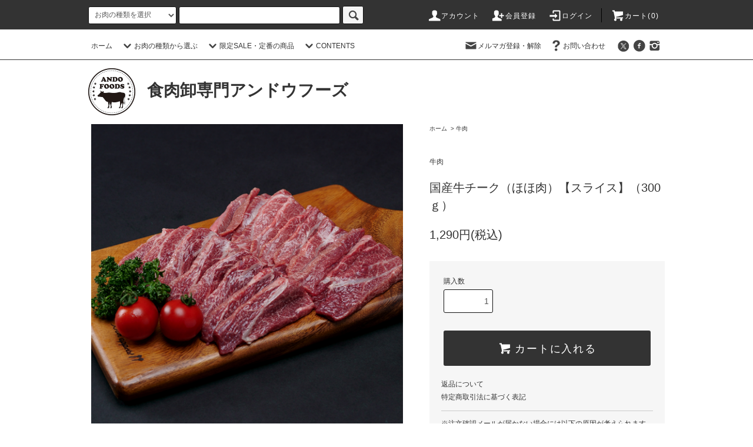

--- FILE ---
content_type: text/html; charset=EUC-JP
request_url: https://meat-andofoods.com/?pid=156764872
body_size: 19147
content:
<!DOCTYPE html PUBLIC "-//W3C//DTD XHTML 1.0 Transitional//EN" "http://www.w3.org/TR/xhtml1/DTD/xhtml1-transitional.dtd">
<html xmlns:og="http://ogp.me/ns#" xmlns:fb="http://www.facebook.com/2008/fbml" xmlns:mixi="http://mixi-platform.com/ns#" xmlns="http://www.w3.org/1999/xhtml" xml:lang="ja" lang="ja" dir="ltr">
<head>
<meta http-equiv="content-type" content="text/html; charset=euc-jp" />
<meta http-equiv="X-UA-Compatible" content="IE=edge,chrome=1" />
<title>国産牛チーク（ほほ肉）【スライス】300ｇ</title>
<meta name="Keywords" content="国産牛チーク（ほほ肉）【スライス】（300ｇ）,29andofoods" />
<meta name="Description" content="牛の「ほほ肉」です。よく動かす部位なので、濃厚な味と歯ごたえが特徴です。 表面の硬い筋は取り除き、食べやすいサイズにスライスしました。" />
<meta name="Author" content="" />
<meta name="Copyright" content="GMOペパボ" />
<meta http-equiv="content-style-type" content="text/css" />
<meta http-equiv="content-script-type" content="text/javascript" />
<link rel="stylesheet" href="https://meat-andofoods.com/css/framework/colormekit.css" type="text/css" />
<link rel="stylesheet" href="https://meat-andofoods.com/css/framework/colormekit-responsive.css" type="text/css" />
<link rel="stylesheet" href="https://img07.shop-pro.jp/PA01457/734/css/2/index.css?cmsp_timestamp=20220228120649" type="text/css" />
<link rel="stylesheet" href="https://img07.shop-pro.jp/PA01457/734/css/2/product.css?cmsp_timestamp=20220228120649" type="text/css" />

<link rel="alternate" type="application/rss+xml" title="rss" href="https://meat-andofoods.com/?mode=rss" />
<script type="text/javascript" src="//ajax.googleapis.com/ajax/libs/jquery/1.11.0/jquery.min.js" ></script>
<meta property="og:title" content="国産牛チーク（ほほ肉）【スライス】300ｇ" />
<meta property="og:description" content="牛の「ほほ肉」です。よく動かす部位なので、濃厚な味と歯ごたえが特徴です。 表面の硬い筋は取り除き、食べやすいサイズにスライスしました。" />
<meta property="og:url" content="https://meat-andofoods.com?pid=156764872" />
<meta property="og:site_name" content="食肉卸専門アンドウフーズ" />
<meta property="og:image" content="https://img07.shop-pro.jp/PA01457/734/product/156764872.png?cmsp_timestamp=20220205161901"/>
<meta property="og:type" content="product" />
<meta property="product:price:amount" content="1290" />
<meta property="product:price:currency" content="JPY" />
<meta property="product:product_link" content="https://meat-andofoods.com?pid=156764872" />
    <!-- AdSIST YDN sitegeneraltag -->
    <script async src="https://s.yimg.jp/images/listing/tool/cv/ytag.js"></script>
    <script>
        window.yjDataLayer = window.yjDataLayer || [];
        function ytag() { yjDataLayer.push(arguments); }
        ytag({"type":"ycl_cookie"});
    </script>
    <!--End AdSIST YDN sitegeneraltag -->
    <!-- AdSIST YDN Retargeting -->
    <script type="text/javascript" language="javascript">
      /* <![CDATA[ */
      const yahoo_retargeting_id = "ZCDQ217KTL";
      const yahoo_retargeting_label = "";
      let yahoo_retargeting_page_type = "";
      let yahoo_retargeting_items = [
        { item_id: "", category_id: "", price: "", quantity: "" }
      ];

      function getProductInfo() {
        let product = Colorme["product"];
        let y_page_type_aliases = {
          "top": "home",
          "product_list": "category",
          "product_srh": "search",
          "product": "detail"
        };

        if (y_page_type_aliases[Colorme["page"]]) {
          yahoo_retargeting_page_type = y_page_type_aliases[Colorme["page"]];
        }

        if (product) {
          yahoo_retargeting_items[0]["item_id"] = product["id"];
          yahoo_retargeting_items[0]["category_id"] = product["category"]["id_big"];
          yahoo_retargeting_items[0]["price"] = product["sales_price_including_tax"];
          yahoo_retargeting_items[0]["quantity"] = product["stock_num"];
        }

        let script = document.createElement("script");
        script.src = "https://b92.yahoo.co.jp/js/s_retargeting.js";
        document.head.appendChild(script);
      }

      window.onload = getProductInfo;
      /* ]]> */
    </script>
<!--End AdSIST YDN Retargeting -->
<!-- AdSIST Tool --><!-- Facebook Pixel Code -->
<script nonce="JwPP7dcR">
!function(f,b,e,v,n,t,s){if(f.fbq)return;n=f.fbq=function(){n.callMethod?
n.callMethod.apply(n,arguments):n.queue.push(arguments)};if(!f._fbq)f._fbq=n;
n.push=n;n.loaded=!0;n.version='2.0';n.queue=[];t=b.createElement(e);t.async=!0;
t.src=v;s=b.getElementsByTagName(e)[0];s.parentNode.insertBefore(t,s)}(window,
document,'script','https://connect.facebook.net/en_US/fbevents.js');

fbq('init', '212165823977076');
fbq('track', "PageView");</script>
<noscript><img height="1" width="1" style="display:none"
src="https://www.facebook.com/tr?id=212165823977076&ev=PageView&noscript=1"
/></noscript>
<!-- End Facebook Pixel Code --><!-- Start Facebook Pixel EventCode AdSIST DYNAMIC --><script type="text/javascript">
  var productID = getParam('pid')
  function getParam(name, url) {
    if (!url) url = window.location.href;
    name = name.replace(/[\[\]]/g, "\$&");
    var regex = new RegExp("[?&]" + name + "(=([^&#]*)|&|#|$)"),
        results = regex.exec(url);
    if (!results) return null;
    if (!results[2]) return '';
    return decodeURIComponent(results[2].replace(/\+/g, " "));
  }
  fbq('track', 'ViewContent', {
    content_ids: productID,
    content_type: 'product',
  });
</script>
<!-- End Facebook Pixel EventCode AdSIST DYNAMIC -->
    <!-- AdSIST YDN sitegeneraltag -->
    <script async src="https://s.yimg.jp/images/listing/tool/cv/ytag.js"></script>
    <script>
        window.yjDataLayer = window.yjDataLayer || [];
        function ytag() { yjDataLayer.push(arguments); }
        ytag({"type":"ycl_cookie"});
    </script>
    <!--End AdSIST YDN sitegeneraltag -->
    <!-- AdSIST YDN Retargeting -->
    <script type="text/javascript" language="javascript">
      /* <![CDATA[ */
      const yahoo_retargeting_id = "ZCDQ217KTL";
      const yahoo_retargeting_label = "";
      let yahoo_retargeting_page_type = "";
      let yahoo_retargeting_items = [
        { item_id: "", category_id: "", price: "", quantity: "" }
      ];

      function getProductInfo() {
        let product = Colorme["product"];
        let y_page_type_aliases = {
          "top": "home",
          "product_list": "category",
          "product_srh": "search",
          "product": "detail"
        };

        if (y_page_type_aliases[Colorme["page"]]) {
          yahoo_retargeting_page_type = y_page_type_aliases[Colorme["page"]];
        }

        if (product) {
          yahoo_retargeting_items[0]["item_id"] = product["id"];
          yahoo_retargeting_items[0]["category_id"] = product["category"]["id_big"];
          yahoo_retargeting_items[0]["price"] = product["sales_price_including_tax"];
          yahoo_retargeting_items[0]["quantity"] = product["stock_num"];
        }

        let script = document.createElement("script");
        script.src = "https://b92.yahoo.co.jp/js/s_retargeting.js";
        document.head.appendChild(script);
      }

      window.onload = getProductInfo;
      /* ]]> */
    </script>
<!--End AdSIST YDN Retargeting -->
<!-- AdSIST Tool -->
<!-- Global site tag (gtag.js) - Google Ads: 392223890 -->
<script async src="https://www.googletagmanager.com/gtag/js?id=AW-392223890"></script>
<script>
  window.dataLayer = window.dataLayer || [];
  function gtag(){dataLayer.push(arguments);}
  gtag('js', new Date());

  gtag('config', 'AW-392223890');
</script>
<script>
    window.addEventListener('load', function() {
        const colorme = Colorme;
        switch (colorme.page) {
            case 'product':
                gtag('event', 'page_view', {
                    'send_to': 'AW-392223890',
                    'value': colorme.product.sales_price,
                    'items': [{
                        'id': colorme.product.id.toString(),
                        'google_business_vertical': 'retail'
                    }],
                    'ecomm_pagetype': 'product',
                    'ecomm_prodid': colorme.product.id,
                });
                break;
            default:
                break;
        }
     }, false);
</script>
<meta name="google-site-verification" content="1AdaWSF1tfeu-5z9vJG_-QQpQlhCoRSg4HdMMopDtYY" />
<!-- AdSIST Tool End -->
<meta name="facebook-domain-verification" content="f92udc8t7lyrubqhdiirvjp6lscc6o" />
<!-- LINE Tag Base Code -->
<!-- Do Not Modify -->
<script>
(function(g,d,o){
  g._ltq=g._ltq||[];g._lt=g._lt||function(){g._ltq.push(arguments)};
  var h=location.protocol==='https:'?'https://d.line-scdn.net':'http://d.line-cdn.net';
  var s=d.createElement('script');s.async=1;
  s.src=o||h+'/n/line_tag/public/release/v1/lt.js';
  var t=d.getElementsByTagName('script')[0];t.parentNode.insertBefore(s,t);
    })(window, document);
_lt('init', {
  customerType: 'lap',
  tagId: 'ae668547-ed4f-4b9f-af70-30ddd364167d'
});
_lt('send', 'pv', ['ae668547-ed4f-4b9f-af70-30ddd364167d']);
</script>
<noscript>
  <img height="1" width="1" style="display:none"
       src="https://tr.line.me/tag.gif?c_t=lap&t_id=ae668547-ed4f-4b9f-af70-30ddd364167d&e=pv&noscript=1" />
</noscript>
<!-- End LINE Tag Base Code --><!-- AdSIST LINE Retargeting -->
<script>
    window.addEventListener('load', function() {
        const colorme = Colorme;
        switch (colorme.page.toString()) {
            case 'product':
                _lt('send', 'cv', {
                    type: 'dpa_detail',
                    itemIds: [colorme.product.id]},
                    { dpa: true },
                    ['ae668547-ed4f-4b9f-af70-30ddd364167d']);
                break;
            default:
                break;
        }
    }, false);
</script>
<!-- End AdSIST LINE Retargeting -->
<script>
  var Colorme = {"page":"product","shop":{"account_id":"PA01457734","title":"\u98df\u8089\u5378\u5c02\u9580\u30a2\u30f3\u30c9\u30a6\u30d5\u30fc\u30ba"},"basket":{"total_price":0,"items":[]},"customer":{"id":null},"inventory_control":"none","product":{"shop_uid":"PA01457734","id":156764872,"name":"\u56fd\u7523\u725b\u30c1\u30fc\u30af\uff08\u307b\u307b\u8089\uff09\u3010\u30b9\u30e9\u30a4\u30b9\u3011\uff08300\uff47\uff09","model_number":"","stock_num":null,"sales_price":1290,"sales_price_including_tax":1290,"variants":[],"category":{"id_big":2664110,"id_small":0},"groups":[],"members_price":1290,"members_price_including_tax":1290}};

  (function() {
    function insertScriptTags() {
      var scriptTagDetails = [{"src":"https:\/\/assets.buzzec.jp\/colorme\/tags\/gtm-p73pzdwn_shop_1730783372.js","integrity":"sha384-uNLplxkKCMYn37o5X8nR8IfheZosn289XCSfYe4xDAIHs+4Y949jHmYa9KbeCS0X"}];
      var entry = document.getElementsByTagName('script')[0];

      scriptTagDetails.forEach(function(tagDetail) {
        var script = document.createElement('script');

        script.type = 'text/javascript';
        script.src = tagDetail.src;
        script.async = true;

        if( tagDetail.integrity ) {
          script.integrity = tagDetail.integrity;
          script.setAttribute('crossorigin', 'anonymous');
        }

        entry.parentNode.insertBefore(script, entry);
      })
    }

    window.addEventListener('load', insertScriptTags, false);
  })();
</script>
<script async src="https://zen.one/analytics.js"></script>
</head>
<body>
<meta name="colorme-acc-payload" content="?st=1&pt=10029&ut=156764872&at=PA01457734&v=20260202160012&re=&cn=24b1d992eff1c90795e8f6dad4a5089e" width="1" height="1" alt="" /><script>!function(){"use strict";Array.prototype.slice.call(document.getElementsByTagName("script")).filter((function(t){return t.src&&t.src.match(new RegExp("dist/acc-track.js$"))})).forEach((function(t){return document.body.removeChild(t)})),function t(c){var r=arguments.length>1&&void 0!==arguments[1]?arguments[1]:0;if(!(r>=c.length)){var e=document.createElement("script");e.onerror=function(){return t(c,r+1)},e.src="https://"+c[r]+"/dist/acc-track.js?rev=3",document.body.appendChild(e)}}(["acclog001.shop-pro.jp","acclog002.shop-pro.jp"])}();</script><script src="https://img.shop-pro.jp/tmpl_js/76/jquery.tile.js"></script>
<script src="https://img.shop-pro.jp/tmpl_js/76/jquery.skOuterClick.js"></script>
<script src="https://img.shop-pro.jp/tmpl_js/76/smoothscroll.js"></script>
<script src="https://img.shop-pro.jp/tmpl_js/76/utility.index.js"></script>

<div class="cart_in_modal__bg show_while_cart_in_connecting spinner" style="display: none;"></div>
<div id="wrapper">
  <div id="header">
    <div class="header_top">
      <div class="header_top_inner container">
        <form action="https://meat-andofoods.com/" method="GET" class="search_form visible-desktop">
          <input type="hidden" name="mode" value="srh" />
          <select name="cid" class="search_select">
            <option value="">お肉の種類を選択</option>
                          <option value="2659301,0">鉄板焼きセット</option>
                          <option value="2664108,0">鍋セット</option>
                          <option value="2664109,0">牛肉臓肉</option>
                          <option value="2664110,0">牛肉</option>
                          <option value="2664111,0">牛ステーキ肉</option>
                          <option value="2664112,0">豚肉</option>
                      </select>
          <input type="text" name="keyword" class="search_box" />
          <button class="btn_search btn btn-xs"><i class="icon-lg-b icon-search"></i></button>
        </form>
        <ul class="header_nav_headline inline visible-desktop">
          <li>
            <a href="https://meat-andofoods.com/?mode=myaccount"><i class="icon-lg-w icon-user"></i>アカウント</a>
          </li>
                                                    <li>
                  <a href="https://meat-andofoods.com/customer/signup/new"><i class="icon-lg-w icon-adduser"></i>会員登録</a>
                </li>
                            <li>
                <a href="https://meat-andofoods.com/?mode=login&shop_back_url=https%3A%2F%2Fmeat-andofoods.com%2F"><i class="icon-lg-w icon-login"></i>ログイン</a>
              </li>
                                <li class="headline_viewcart">
                        <a href="https://meat-andofoods.com/cart/proxy/basket?shop_id=PA01457734&shop_domain=meat-andofoods.com"><i class="icon-lg-w icon-cart"></i>カート(0)</span></a>
                      </li>
        </ul>
        <div class="header_nav_phone hidden-desktop">
          <span class="nav_btn_phone"><i class="icon-lg-w icon-list"></i>メニュー</span>
          <div class="header_nav_lst_phone">
            <ul class="unstyled">
              <li>
                <a href="https://meat-andofoods.com/">ホーム</a>
              </li>
              <li>
                                <a href="https://meat-andofoods.com/cart/proxy/basket?shop_id=PA01457734&shop_domain=meat-andofoods.com">カートを見る</a>
                              </li>
              <li>
                <a href="https://meat-andofoods.com/?mode=myaccount">アカウント</a>
              </li>
                                                                    <li>
                      <a href="https://meat-andofoods.com/customer/signup/new">会員登録</a>
                    </li>
                                    <li>
                    <a href="https://meat-andofoods.com/?mode=login&shop_back_url=https%3A%2F%2Fmeat-andofoods.com%2F">ログイン</a>
                  </li>
                                                            <li>
                  <a href="https://29andofoods.shop-pro.jp/customer/newsletter/subscriptions/new">メルマガ登録・解除</a>
                </li>
                                          <li>
                <a href="https://29andofoods.shop-pro.jp/customer/inquiries/new">お問い合わせ</a>
              </li>
            </ul>
          </div>
        </div>
      </div>
    </div>
    <div class="header_mid hidden-phone">
      <div class="header_mid_inner container">
        <div class="header_nav_global">
          <ul class="header_nav_global_left inline">
            <li><a href="https://meat-andofoods.com/">ホーム</a></li>
            <li class="header_nav_global_left_category">
              <a href="javascript:void(0)"><i class="icon-lg-b icon-chevron_down"></i>お肉の種類から選ぶ</a>
              <div class="header_nav_global_box header_nav_global_box_catogory row">
                <p class="header_nav_global_box_heading col col-lg-3">CATEGORY SEARCH</p>
                <div class="header_nav_global_box_detail col col-lg-9 row">
                                                                                                                                <ul class="row header_nav_global_box_lists col col-lg-4 col-md-4 col-sm-6 col-xs-12 unstyled">
                                        <li>
                      <a href="https://meat-andofoods.com/?mode=cate&cbid=2659301&csid=0">
                        鉄板焼きセット
                      </a>
                    </li>
                                                                                                  <li>
                      <a href="https://meat-andofoods.com/?mode=cate&cbid=2664108&csid=0">
                        鍋セット
                      </a>
                    </li>
                                                                                                  <li>
                      <a href="https://meat-andofoods.com/?mode=cate&cbid=2664109&csid=0">
                        牛肉臓肉
                      </a>
                    </li>
                                                                                                  <li>
                      <a href="https://meat-andofoods.com/?mode=cate&cbid=2664110&csid=0">
                        牛肉
                      </a>
                    </li>
                                                                                                  <li>
                      <a href="https://meat-andofoods.com/?mode=cate&cbid=2664111&csid=0">
                        牛ステーキ肉
                      </a>
                    </li>
                                                                                                  <li>
                      <a href="https://meat-andofoods.com/?mode=cate&cbid=2664112&csid=0">
                        豚肉
                      </a>
                    </li>
                                                              </ul>
                                                      </div>
              </div>
            </li>
                                          <li class="header_nav_global_left_group">
                  <a href="javascript:void(0)"><i class="icon-lg-b icon-chevron_down"></i>限定SALE・定番の商品</a>
                  <div class="header_nav_global_box header_nav_global_box_group row">
                    <p class="header_nav_global_box_heading col col-lg-3">GROUP SEARCH</p>
                    <div class="header_nav_global_box_detail col col-lg-9 row">
                                                                                    <ul class="row header_nav_global_box_lists col col-lg-4 col-md-4 col-sm-6 col-xs-12 unstyled">
                            <li>
                <a href="https://meat-andofoods.com/?mode=grp&gid=2472184">
                  限定SALE
                </a>
              </li>
                                                                    <li>
                <a href="https://meat-andofoods.com/?mode=grp&gid=2472185">
                  定番の商品
                </a>
              </li>
                                                  </ul>
                    </div>
                  </div>
                </li>
                                                    <li class="header_nav_global_left_contents">
                <a href="javascript:void(0)"><i class="icon-lg-b icon-chevron_down"></i>CONTENTS</a>
                <div class="header_nav_global_box header_nav_global_box_contents row">
                  <p class="header_nav_global_box_heading col col-lg-3">CONTENTS</p>
                  <div class="header_nav_global_box_detail col col-lg-9 row">
                                          <ul class="col col-lg-12 row unstyled">                        <li>
                          <a href="https://meat-andofoods.com/?mode=f1">
                            会社概要
                          </a>
                        </li>
                                                                                        <li>
                          <a href="https://meat-andofoods.com/?mode=f2">
                            都道府県別の配送料はこちら
                          </a>
                        </li>
                      </ul>                                      </div>
                </div>
              </li>
                      </ul>
          <ul class="header_nav_global_right inline">
            <li class="visible-desktop"><a href="https://29andofoods.shop-pro.jp/customer/newsletter/subscriptions/new"><i class="icon-lg-b icon-mail"></i>メルマガ登録・解除</a></li>                        <li class="visible-desktop"><a href="https://29andofoods.shop-pro.jp/customer/inquiries/new"><i class="icon-lg-b icon-help"></i>お問い合わせ</a></li>
            <li>



                                                            <ul class="header_nav_global_social inline">
                  <li><a href="https://twitter.com/oishiioniku29s"><i class="icon-lg-b icon-c_twitter"></i></a></li>
                  <li><a href="https://www.facebook.com/%E9%A3%9F%E8%82%89%E5%8D%B8%E5%B0%82%E9%96%80%E3%82%A2%E3%83%B3%E3%83%89%E3%82%A6%E3%83%95%E3%83%BC%E3%82%BA-101878251642211/"><i class="icon-lg-b icon-c_facebook"></i></a></li>
                  <li><a href="https://www.instagram.com/ando_foods/?hl=ja"><i class="icon-lg-b icon-instagram"></i></a></li>
                  
                </ul>
            


            </li>
          </ul>
        </div>
      </div>
    </div>
    <div class="header_btm container clearfix">
              <h1 class="header_logo"><a href="https://meat-andofoods.com/"><span class="header_logo_img"><img src="https://img07.shop-pro.jp/PA01457/734/etc/top_logo_pc.png?cmsp_timestamp=20220225104833" alt="食肉卸専門アンドウフーズ"></span><span class="header_logo_text">食肉卸専門アンドウフーズ</span></a></h1>
      


                                   
      


                                    <ul class="header_nav_global_social inline visible-phone">
            <li><a href="https://twitter.com/oishiioniku29s"><i class="icon-lg-b icon-c_twitter"></i></a></li>
            <li><a href="https://www.facebook.com/%E9%A3%9F%E8%82%89%E5%8D%B8%E5%B0%82%E9%96%80%E3%82%A2%E3%83%B3%E3%83%89%E3%82%A6%E3%83%95%E3%83%BC%E3%82%BA-101878251642211/"><i class="icon-lg-b icon-c_facebook"></i></a></li>
            <li><a href="https://www.instagram.com/ando_foods/?hl=ja"><i class="icon-lg-b icon-instagram"></i></a></li>
            
          </ul>
      


          </div>
  </div>
  <div class="main row">
    <div id="contents" class="contents contents_detail col col-md-9 col-sm-12">
      <script src="https://img.shop-pro.jp/tmpl_js/76/utility.product.js"></script>

<div id="product" class="product">
      <form name="product_form" method="post" action="https://meat-andofoods.com/cart/proxy/basket/items/add">
      <div class="product_area clearfix">
        <div class="product_area_left col col-md-7 col-sm-12">
          
          <div class="container-section product_img col col-md-12 col-lg-12">
            <div class="product_img_main">
                              <img src="https://img07.shop-pro.jp/PA01457/734/product/156764872.png?cmsp_timestamp=20220205161901" class="product_img_main_img" alt="" />
                          </div>
                          <div class="product_img_thumb">
                <ul class="row">
                                      <li class="col col-lg-2">
                      <img src="https://img07.shop-pro.jp/PA01457/734/product/156764872.png?cmsp_timestamp=20220205161901" class="product_img_thumb_img" />
                    </li>
                                                                              <li class="col col-lg-2">
                        <img src="https://img07.shop-pro.jp/PA01457/734/product/156764872_o1.png?cmsp_timestamp=20210114150303" class="product_img_thumb_img" />
                      </li>
                                                                                <li class="col col-lg-2">
                        <img src="https://img07.shop-pro.jp/PA01457/734/product/156764872_o2.jpg?cmsp_timestamp=20210114151904" class="product_img_thumb_img" />
                      </li>
                                                                                <li class="col col-lg-2">
                        <img src="https://img07.shop-pro.jp/PA01457/734/product/156764872_o3.png?cmsp_timestamp=20210114151904" class="product_img_thumb_img" />
                      </li>
                                                                                <li class="col col-lg-2">
                        <img src="https://img07.shop-pro.jp/PA01457/734/product/156764872_o4.png?cmsp_timestamp=20210114154507" class="product_img_thumb_img" />
                      </li>
                                                                                                                                                                                                                                                                                                                                                                                                                                                                                                                                                                                                                                                                                                                                                                                                                                                                                                                                                                                                                                                                                                                                                                                                                                                                                                                                                                                                                                                                                                                                                                                                                                                                                                                                                                                                                                    </ul>
              </div>
                      </div>
          
          
                      <div class="together_product hidden-phone">
              <h2 class="together_product_heading heading">一緒に購入されている商品</h2>
              <ul class="together_product_lists row unstyled">
                                  <li class="together_product_list col col-lg-4">
                    <a href="?pid=155782502">
                                              <img src="https://img07.shop-pro.jp/PA01457/734/product/155782502_th.png?cmsp_timestamp=20220205160730" alt="国産牛バーベキュー（焼肉）セット【２～３人前】" class="together_product_list_img show item_img" />
                                          </a>
                    <a href="?pid=155782502">
                      <span class="item_name show">国産牛バーベキュー（焼肉）セット【２～３人前】</span>
                    </a>
                    <span class="item_price show">3,500円(税込)</span>
                  </li>
                                  <li class="together_product_list col col-lg-4">
                    <a href="?pid=155051143">
                                              <img src="https://img07.shop-pro.jp/PA01457/734/product/155051143_th.jpg?cmsp_timestamp=20210630102237" alt="国産牛小腸（300g）" class="together_product_list_img show item_img" />
                                          </a>
                    <a href="?pid=155051143">
                      <span class="item_name show">国産牛小腸（300g）</span>
                    </a>
                    <span class="item_price show">1,100円(税込)</span>
                  </li>
                                  <li class="together_product_list col col-lg-4">
                    <a href="?pid=155497062">
                                              <img src="https://img07.shop-pro.jp/PA01457/734/product/155497062_th.jpg?cmsp_timestamp=20210630101956" alt="国産牛丸腸（300ｇ）" class="together_product_list_img show item_img" />
                                          </a>
                    <a href="?pid=155497062">
                      <span class="item_name show">国産牛丸腸（300ｇ）</span>
                    </a>
                    <span class="item_price show">1,200円(税込)</span>
                  </li>
                              </ul>
            </div>
                    
        </div>
        <div class="product_area_right col col-md-5 col-sm-12">
          
          <ul class="pankuzu_lists inline container">
            <li class="pankuzu_list"><a href="https://meat-andofoods.com/">ホーム</a></li>
                          <li class="pankuzu_list">&nbsp;&gt;&nbsp;<a href="?mode=cate&cbid=2664110&csid=0">牛肉</a></li>
                                  </ul>
                    

          <div id="product_detail_area" class="product_detail_area">
            
            <ul class="inline unstyled product_belong_lists">
                              <li class="product_belong_list">
                  <a href="?mode=cate&cbid=2664110&csid=0" class="product_belong_list_link">牛肉</a>
                </li>
                                        </ul>
            

            
            <h2 class="product_name">国産牛チーク（ほほ肉）【スライス】（300ｇ）</h2>
            

            
                        

            
            <p class="product_price_area">
                              <span class="product_price">1,290円(税込)</span>
                          </p>
                                                
          </div>

          <div class="product_cart_area">
            
                        
                        
            <div class="product_cart_order row">
                              <div class="col col-lg-12 clearfix">
                  <div class="product_cart_select_name">購入数</div>
                  <input type="text" name="product_num" value="1" class="product_cart_init_num" />
                  <ul class="product_cart_init">
                    <li><a href="javascript:f_change_num2(document.product_form.product_num,'1',1,null);"></a></li>
                    <li><a href="javascript:f_change_num2(document.product_form.product_num,'0',1,null);"></a></li>
                  </ul>
                  <div class="product_cart_unit"></div>
                </div>
                <div class="col col-lg-12">
                                    <span class="disable_cartin">
                    <button class="btn btn-block btn-addcart" type="submit">
                      <i class="icon-lg-w icon-cart"></i><span>カートに入れる</span>
                    </button>
                  </span>
                                                    </div>
                            <p class="stock_error hide"></p>

                            <div class="cart_in_modal cart_modal__close" style="display: none;">
                <div class="cart_in_modal__outline not_bubbling">
                  <label class="cart_modal__close cart_in_modal__close-icon">
                  </label>
                  <p class="cart_in_modal__heading">
                    こちらの商品が<br class="sp-br">カートに入りました
                  </p>
                  <div class="cart_in_modal__detail">
                                        <div class="cart_in_modal__image-wrap">
                      <img src="https://img07.shop-pro.jp/PA01457/734/product/156764872.png?cmsp_timestamp=20220205161901" alt="" class="cart_in_modal__image" />
                    </div>
                                        <p class="cart_in_modal__name">
                      国産牛チーク（ほほ肉）【スライス】（300ｇ）
                    </p>
                  </div>
                  <div class="cart_in_modal__button-wrap">
                    <button class="cart_view_with_async cart_in_modal__button cart_in_modal__button--solid">かごの中身を見る</button>
                    <p class="cart_modal__close cart_in_modal__text-link">ショッピングを続ける</p>
                  </div>
                </div>
              </div>
              <div class="cart_in_error_modal cart_in_error__close" style="display: none;">
                <div class="cart_in_modal__outline not_bubbling">
                  <label class="cart_in_error__close cart_in_modal__close-icon">
                  </label>
                  <p class="cart_in_error_message cart_in_error_modal__heading"></p>
                  <div class="cart_in_modal__button-wrap">
                    <button class="cart_in_error__close cart_in_modal__button cart_in_modal__button--solid">ショッピングを続ける</button>
                  </div>
                </div>
              </div>
              
            </div>
            
            <ul class="product_related_lists unstyled">
                            <li class="product_related_list"><a href="https://meat-andofoods.com/?mode=sk#cancel">返品について</a></li>
              <li class="product_related_list"><a href="https://meat-andofoods.com/?mode=sk#info">特定商取引法に基づく表記</a></li>
            </ul>
						<p class="info_text">
							※注文確認メールが届かない場合には以下の原因が考えられます。<br><br>
1.メールアドレスが間違っている<br>
2.迷惑メールボックスに注文確認メールが入ってしまっている<br>
3.スマートフォンやフィーチャーフォンをご利用の場合、「PCからのメールを受信しない」「なりすまし設定を有効としている」等の迷惑メール受信設定に引っかかっている<br><br>
数分経っても届かない場合には、上記をご確認の上ショップのお問合わせより、注文確認メールが届かないことをご連絡ください。
						</p>
          </div>

          
          <ul class="product_social_lists unstyled">
            <li>
              <div class="line-it-button" data-lang="ja" data-type="share-a" data-ver="3"
                         data-color="default" data-size="small" data-count="false" style="display: none;"></div>
                       <script src="https://www.line-website.com/social-plugins/js/thirdparty/loader.min.js" async="async" defer="defer"></script>
              
              <a href="https://twitter.com/share" class="twitter-share-button" data-url="https://meat-andofoods.com/?pid=156764872" data-text="" data-lang="ja" >ツイート</a>
<script charset="utf-8">!function(d,s,id){var js,fjs=d.getElementsByTagName(s)[0],p=/^http:/.test(d.location)?'http':'https';if(!d.getElementById(id)){js=d.createElement(s);js.id=id;js.src=p+'://platform.twitter.com/widgets.js';fjs.parentNode.insertBefore(js,fjs);}}(document, 'script', 'twitter-wjs');</script>
            </li>
          </ul>
          

          
                      <ul class="product_related_lists product_related_lists_review unstyled">
              <li>
                <a href="https://meat-andofoods.com/customer/products/156764872/reviews">
                  <i class="icon-lg-b icon-chevron_left"></i>レビューを見る(0件)
                </a>
              </li>
              <li>
                <a href="https://meat-andofoods.com/customer/products/156764872/reviews/new">
                  <i class="icon-lg-b icon-chevron_left"></i>レビューを投稿
                </a>
              </li>
            </ul>
                    <ul class="product_related_lists unstyled">
            <li class="product_related_list">
              <a href="mailto:?subject=%E3%80%90%E9%A3%9F%E8%82%89%E5%8D%B8%E5%B0%82%E9%96%80%E3%82%A2%E3%83%B3%E3%83%89%E3%82%A6%E3%83%95%E3%83%BC%E3%82%BA%E3%80%91%E3%81%AE%E3%80%8C%E5%9B%BD%E7%94%A3%E7%89%9B%E3%83%81%E3%83%BC%E3%82%AF%EF%BC%88%E3%81%BB%E3%81%BB%E8%82%89%EF%BC%89%E3%80%90%E3%82%B9%E3%83%A9%E3%82%A4%E3%82%B9%E3%80%91%EF%BC%88300%EF%BD%87%EF%BC%89%E3%80%8D%E3%81%8C%E3%81%8A%E3%81%99%E3%81%99%E3%82%81%E3%81%A7%E3%81%99%EF%BC%81&body=%0D%0A%0D%0A%E2%96%A0%E5%95%86%E5%93%81%E3%80%8C%E5%9B%BD%E7%94%A3%E7%89%9B%E3%83%81%E3%83%BC%E3%82%AF%EF%BC%88%E3%81%BB%E3%81%BB%E8%82%89%EF%BC%89%E3%80%90%E3%82%B9%E3%83%A9%E3%82%A4%E3%82%B9%E3%80%91%EF%BC%88300%EF%BD%87%EF%BC%89%E3%80%8D%E3%81%AEURL%0D%0Ahttps%3A%2F%2Fmeat-andofoods.com%2F%3Fpid%3D156764872%0D%0A%0D%0A%E2%96%A0%E3%82%B7%E3%83%A7%E3%83%83%E3%83%97%E3%81%AEURL%0Ahttps%3A%2F%2Fmeat-andofoods.com%2F"><i class="icon-lg-b icon-chevron_left"></i>この商品を友達に教える</a>
            </li>
            <li class="product_related_list">
              <a href="https://29andofoods.shop-pro.jp/customer/products/156764872/inquiries/new"><i class="icon-lg-b icon-chevron_left"></i>この商品について問い合わせる</a>
            </li>
            <li class="product_related_list">
              <a href="https://meat-andofoods.com/?mode=cate&cbid=2664110&csid=0"><i class="icon-lg-b icon-chevron_left"></i>買い物を続ける</a>
            </li>
          </ul>
          

        </div>
      </div>
      <div class="row">



                                                                          <ul class="product_tabs row">
            <li id="product_panel_explain" class="product_tab active col col-lg-4">
              <a href="#">商品説明</a>
            </li>
            <li id="product_panel_image" class="product_tab col col-lg-4">
              <a href="#">イメージ</a>
            </li>
                          <li id="product_panel_review" class="product_tab col col-lg-4">
                <a href="#">レビュー(0)</a>
              </li>
                      </ul>
          <div class="product_panels">
              <div class="product_panel_explain product_panel active">
                
                                  <div class="product_explain">
                    <span style="color:#FF0000"><strong><span style="font-size:large;">濃厚な味と歯ごたえが美味しい！<br />
<span style="font-size:x-large;">国産牛チーク（ほほ肉）【スライス】300ｇ<br />
（150ｇ×2パック）2～3人前</span></span></strong></span><br />
<br />
<span style="font-size:medium;">牛の「ほほ肉」です。よく動かす部位なので、濃厚な味と歯ごたえが特徴です。<br />
表面の硬い筋は取り除き、食べやすいサイズにスライスしました。<br />
使いやすいサイズの150ｇ×2パックにして、真空冷凍でお届けします。<br />
<img src="https://img07.shop-pro.jp/PA01457/734/etc/%A1%CA%BD%CC%BE%AE%A1%CB%AD%A1%A5%C1%A1%BC%A5%AF%A5%B9%A5%E9%A5%A4%A5%B9.jpg?cmsp_timestamp=20210114150233" alt=""><br />
</span><br />
<br />
<span style="font-size:medium;">焼肉や野菜炒めなど、お好きな料理にご利用ください！<br />
ワイン煮込み等の煮込み料理に使用する場合は、ブロックをおすすめします。<br />
⇒<a href="http://meat-andofoods.com/?pid=156767299"><span style="color:#0000FF"><u>スライスしていない国産牛チーク【ブロック】はこちら</u></span></a></span><br />
<br />
<span style="font-size:medium;">■解凍方法<br />
より美味しくお召し上がりいただくため、冷凍状態から冷蔵庫に移してゆっくり解凍をおすすめします。<br />
※夏場等気温が高い中での常温解凍はお止めください。</span><br />
<br />
<img src="https://img07.shop-pro.jp/PA01457/734/etc/%A1%CA%BD%CC%BE%AE%A1%CB%AD%A2%B9%F1%BB%BA%B5%ED%A5%C1%A1%BC%A5%AF%A5%B9%A5%E9%A5%A4%A5%B9%A1%CA%A5%A2%A5%C3%A5%D7%A1%CB.jpg?cmsp_timestamp=20210114151457" alt=""><br />
<br />
<img src="https://img07.shop-pro.jp/PA01457/734/etc/%A1%CA%BD%CC%BE%AE%A1%CB%AD%A3%B9%F1%BB%BA%B5%ED%A5%C1%A1%BC%A5%AF%A4%CE%B1%F6%BE%C6%A4%AD.jpg?cmsp_timestamp=20210114151756" alt=""><br />
<span style="font-size:medium;">スライス済なので解凍するだけで簡単調理!(^^)!<br />
冷めたら固くなりやすいため、温かいうちにお召し上がりいただくことをおすすめします。</span><br />
<br />
<span style="font-size:medium;">鮮度が大事！当店ではと殺場から入荷してすぐの新鮮な状態を丁寧に下処理し、すぐに真空冷凍しています。<br />
ご家庭で新鮮で美味しい国産牛をお楽しみください！<br />
<span style="color:#FF0000"><strong>※生食不可。充分に加熱してお召し上がりください。</strong></span><br />
<br />

                  </div>
                                
              </div>
              <div class="product_panel_image product_panel">
                
                                  <div class="product_img_sub">
                    <ul class="row">
                                              <li class="col col-lg-12">
                          <img src="https://img07.shop-pro.jp/PA01457/734/product/156764872.png?cmsp_timestamp=20220205161901" class="product_img_sub_img" />
                        </li>
                                                                                              <li class="col col-lg-12">
                            <img src="https://img07.shop-pro.jp/PA01457/734/product/156764872_o1.png?cmsp_timestamp=20210114150303" class="product_img_sub_img" />
                          </li>
                                                                                                <li class="col col-lg-12">
                            <img src="https://img07.shop-pro.jp/PA01457/734/product/156764872_o2.jpg?cmsp_timestamp=20210114151904" class="product_img_sub_img" />
                          </li>
                                                                                                <li class="col col-lg-12">
                            <img src="https://img07.shop-pro.jp/PA01457/734/product/156764872_o3.png?cmsp_timestamp=20210114151904" class="product_img_sub_img" />
                          </li>
                                                                                                <li class="col col-lg-12">
                            <img src="https://img07.shop-pro.jp/PA01457/734/product/156764872_o4.png?cmsp_timestamp=20210114154507" class="product_img_sub_img" />
                          </li>
                                                                                                                                                                                                                                                                                                                                                                                                                                                                                                                                                                                                                                                                                                                                                                                                                                                                                                                                                                                                                                                                                                                                                                                                                                                                                                                                                                                                                                                                                                                                                                                                                                                                                                                                                                                                                                                                                                                                                                                                                                                                                                                                                                                                                        </ul>
                    <div class="container">
                      <a href="#product_detail_area" class="btn btn-lg btn-addcart btn_pis_width">
                        <i class="icon-lg-w icon-cart"></i><span>この商品を購入する</span>
                      </a>
                    </div>
                  </div>
                                
              </div>
                              <div class="product_panel_review product_panel">
                  
                                      <p class="product_reviews product_text_not">レビューはありません。</p>
                                    <div class="product_reviews_btn container">
                    <a href="https://meat-andofoods.com/customer/products/156764872/reviews/new" class="btn btn-lg btn-reviews btn_revies_width">
                      <i class="icon-lg-w icon-pencil"></i><span>レビューを投稿</span>
                    </a>
                  </div>
                  
                </div>
                        </div>
                


        
                  <div class="together_product visible-phone">
            <h2 class="together_product_heading heading">一緒に購入されている商品</h2>
            <ul class="together_product_lists row unstyled">
                              <li class="together_product_list col col-lg-4">
                  <a href="?pid=155782502">
                                          <img src="https://img07.shop-pro.jp/PA01457/734/product/155782502_th.png?cmsp_timestamp=20220205160730" alt="国産牛バーベキュー（焼肉）セット【２～３人前】" class="together_product_list_img show item_img" />
                                      </a>
                  <a href="?pid=155782502">
                    <span class="item_name show">国産牛バーベキュー（焼肉）セット【２～３人前】</span>
                  </a>
                  <span class="item_price show">3,500円(税込)</span>
                </li>
                              <li class="together_product_list col col-lg-4">
                  <a href="?pid=155051143">
                                          <img src="https://img07.shop-pro.jp/PA01457/734/product/155051143_th.jpg?cmsp_timestamp=20210630102237" alt="国産牛小腸（300g）" class="together_product_list_img show item_img" />
                                      </a>
                  <a href="?pid=155051143">
                    <span class="item_name show">国産牛小腸（300g）</span>
                  </a>
                  <span class="item_price show">1,100円(税込)</span>
                </li>
                              <li class="together_product_list col col-lg-4">
                  <a href="?pid=155497062">
                                          <img src="https://img07.shop-pro.jp/PA01457/734/product/155497062_th.jpg?cmsp_timestamp=20210630101956" alt="国産牛丸腸（300ｇ）" class="together_product_list_img show item_img" />
                                      </a>
                  <a href="?pid=155497062">
                    <span class="item_name show">国産牛丸腸（300ｇ）</span>
                  </a>
                  <span class="item_price show">1,200円(税込)</span>
                </li>
                          </ul>
          </div>
                

      </div>
      <input type="hidden" name="user_hash" value="c7bf53db1ad4c397e941e3f27f43dbfc"><input type="hidden" name="members_hash" value="c7bf53db1ad4c397e941e3f27f43dbfc"><input type="hidden" name="shop_id" value="PA01457734"><input type="hidden" name="product_id" value="156764872"><input type="hidden" name="members_id" value=""><input type="hidden" name="back_url" value="https://meat-andofoods.com/?pid=156764872"><input type="hidden" name="needs_basket_token" value="1"><input type="hidden" name="reference_token" value="cd40db7d933043478f2784fe70759739"><input type="hidden" name="shop_domain" value="meat-andofoods.com">
    </form>
  </div>

    </div>
    <div id="side" class="side col col-md-3 col-sm-12 hidden-phone">
          </div>
    <div id="side" class="side col col-lg-3 col-sm-12 visible-phone">
      
                        <div class="side_category">
            <h3 class="heading side_category_heading">お肉の種類から選ぶ</h3>
            <ul class="lists side_category_lists unstyled">
                              <li class="list side_category_list">
                  <a href="https://meat-andofoods.com/?mode=cate&cbid=2659301&csid=0" class="list_link show">
                    <span class="list_icon_arrow icon-lg-b icon-chevron_right"></span>
                    <span class="list_link_name">鉄板焼きセット</span>
                  </a>
                                  </li>
                              <li class="list side_category_list">
                  <a href="https://meat-andofoods.com/?mode=cate&cbid=2664108&csid=0" class="list_link show">
                    <span class="list_icon_arrow icon-lg-b icon-chevron_right"></span>
                    <span class="list_link_name">鍋セット</span>
                  </a>
                                  </li>
                              <li class="list side_category_list">
                  <a href="https://meat-andofoods.com/?mode=cate&cbid=2664109&csid=0" class="list_link show">
                    <span class="list_icon_arrow icon-lg-b icon-chevron_right"></span>
                    <span class="list_link_name">牛肉臓肉</span>
                  </a>
                                  </li>
                              <li class="list side_category_list">
                  <a href="https://meat-andofoods.com/?mode=cate&cbid=2664110&csid=0" class="list_link show">
                    <span class="list_icon_arrow icon-lg-b icon-chevron_right"></span>
                    <span class="list_link_name">牛肉</span>
                  </a>
                                  </li>
                              <li class="list side_category_list">
                  <a href="https://meat-andofoods.com/?mode=cate&cbid=2664111&csid=0" class="list_link show">
                    <span class="list_icon_arrow icon-lg-b icon-chevron_right"></span>
                    <span class="list_link_name">牛ステーキ肉</span>
                  </a>
                                  </li>
                              <li class="list side_category_list">
                  <a href="https://meat-andofoods.com/?mode=cate&cbid=2664112&csid=0" class="list_link show">
                    <span class="list_icon_arrow icon-lg-b icon-chevron_right"></span>
                    <span class="list_link_name">豚肉</span>
                  </a>
                                  </li>
                          </ul>
          </div>
                                                                                          
      
                        <div class="side_group">
            <h3 class="side_group_heading heading">限定SALE・定番の商品</h3>
            <ul class="side_group_lists lists unstyled">
                      <li class="side_group_list list">
                <a href="https://meat-andofoods.com/?mode=grp&gid=2472184" class="list_link show">
                  <span class="list_icon_arrow icon-lg-b icon-chevron_right"></span>
                  <span class="list_link_name">限定SALE</span>
                </a>
              </li>
                                    <li class="side_group_list list">
                <a href="https://meat-andofoods.com/?mode=grp&gid=2472185" class="list_link show">
                  <span class="list_icon_arrow icon-lg-b icon-chevron_right"></span>
                  <span class="list_link_name">定番の商品</span>
                </a>
              </li>
                    </ul>
          </div>
                    
      
                                    <div class="side_freepage">
              <h3 class="side_freepage_heading heading">CONTENTS</h3>
              <ul class="side_freepage_lists lists unstyled ">
                          <li class="side_freepage_list list">
                  <a href="https://meat-andofoods.com/?mode=f1" class="list_link show">
                    会社概要
                  </a>
                </li>
                                            <li class="side_freepage_list list">
                  <a href="https://meat-andofoods.com/?mode=f2" class="list_link show">
                    都道府県別の配送料はこちら
                  </a>
                </li>
                        </ul>
            </div>
                              
    </div>
  </div>
  <div id="footer" class="footer">
          
              <div class="footer_inner footer_seller">
          <h2 class="heading footer_heading footer_seller_heading">ランキング</h2>
          <div class="visible-phone">
            <ul class="footer_lists footer_seller_lists row unstyled">
                              <li class="col col-sm-4 footer_list footer_seller_list ">
                  <span class="rank_box rank_sp_box">
                    <span class="rank_number rank_sp_number"></span>
                  </span>
                  <a href="?pid=155465762">
                                          <img src="https://img07.shop-pro.jp/PA01457/734/product/155465762_th.png?cmsp_timestamp=20220206003054" alt="国産牛切り落とし（300ｇ）" class="footer_list_img footer_seller_list_img show item_img" />
                                      </a>
                  <a href="?pid=155465762">
                    <span class="item_name show">国産牛切り落とし（300ｇ）</span>
                  </a>
                                                                                <span class="item_price show">780円(税込)</span>
                                                      </li>
                              <li class="col col-sm-4 footer_list footer_seller_list ">
                  <span class="rank_box rank_sp_box">
                    <span class="rank_number rank_sp_number"></span>
                  </span>
                  <a href="?pid=155768133">
                                          <img src="https://img07.shop-pro.jp/PA01457/734/product/155768133_th.jpg?cmsp_timestamp=20220205192322" alt="国産牛シマ腸【脂付き】（300ｇ）" class="footer_list_img footer_seller_list_img show item_img" />
                                      </a>
                  <a href="?pid=155768133">
                    <span class="item_name show">国産牛シマ腸【脂付き】（300ｇ）</span>
                  </a>
                                                                                <span class="item_price show">1,160円(税込)</span>
                                                      </li>
                              <li class="col col-sm-4 footer_list footer_seller_list ">
                  <span class="rank_box rank_sp_box">
                    <span class="rank_number rank_sp_number"></span>
                  </span>
                  <a href="?pid=155051143">
                                          <img src="https://img07.shop-pro.jp/PA01457/734/product/155051143_th.jpg?cmsp_timestamp=20210630102237" alt="国産牛小腸（300g）" class="footer_list_img footer_seller_list_img show item_img" />
                                      </a>
                  <a href="?pid=155051143">
                    <span class="item_name show">国産牛小腸（300g）</span>
                  </a>
                                                                                <span class="item_price show">1,100円(税込)</span>
                                                      </li>
                              <li class="col col-sm-4 footer_list footer_seller_list hidden-phone">
                  <span class="rank_box rank_sp_box">
                    <span class="rank_number rank_sp_number"></span>
                  </span>
                  <a href="?pid=174781220">
                                          <img src="https://img07.shop-pro.jp/PA01457/734/product/174781220_th.png?cmsp_timestamp=20230617120743" alt="<img class='new_mark_img1' src='https://img.shop-pro.jp/img/new/icons24.gif' style='border:none;display:inline;margin:0px;padding:0px;width:auto;' />黒毛和牛・国産牛ステーキ切り落とし【１kgセット】" class="footer_list_img footer_seller_list_img show item_img" />
                                      </a>
                  <a href="?pid=174781220">
                    <span class="item_name show"><img class='new_mark_img1' src='https://img.shop-pro.jp/img/new/icons24.gif' style='border:none;display:inline;margin:0px;padding:0px;width:auto;' />黒毛和牛・国産牛ステーキ切り落とし【１kgセット】</span>
                  </a>
                                                                                <span class="item_price show">4,860円(税込)</span>
                                                      </li>
                          </ul>
                          <div class="more-prd btn btn-block btn-more hidden-tablet hidden-desktop">
                <span>もっと見る</span>
              </div>
                      </div>
          <div class="hidden-phone">
            <ul class="footer_seller_lists footer_lists row unstyled">
                              <li class="col col-sm-4 footer_list footer_seller_list">
                  <span class="rank_box rank_pc_box">
                    <span class="rank_number rank_pc_number"></span>
                  </span>
                  <a href="?pid=155465762">
                                          <img src="https://img07.shop-pro.jp/PA01457/734/product/155465762_th.png?cmsp_timestamp=20220206003054" alt="国産牛切り落とし（300ｇ）" class="footer_list_img footer_seller_list_img show item_img" />
                                      </a>
                  <a href="?pid=155465762">
                    <span class="item_name show">国産牛切り落とし（300ｇ）</span>
                  </a>
                                                                                <span class="item_price show">780円(税込)</span>
                                                      </li>
                              <li class="col col-sm-4 footer_list footer_seller_list">
                  <span class="rank_box rank_pc_box">
                    <span class="rank_number rank_pc_number"></span>
                  </span>
                  <a href="?pid=155768133">
                                          <img src="https://img07.shop-pro.jp/PA01457/734/product/155768133_th.jpg?cmsp_timestamp=20220205192322" alt="国産牛シマ腸【脂付き】（300ｇ）" class="footer_list_img footer_seller_list_img show item_img" />
                                      </a>
                  <a href="?pid=155768133">
                    <span class="item_name show">国産牛シマ腸【脂付き】（300ｇ）</span>
                  </a>
                                                                                <span class="item_price show">1,160円(税込)</span>
                                                      </li>
                              <li class="col col-sm-4 footer_list footer_seller_list">
                  <span class="rank_box rank_pc_box">
                    <span class="rank_number rank_pc_number"></span>
                  </span>
                  <a href="?pid=155051143">
                                          <img src="https://img07.shop-pro.jp/PA01457/734/product/155051143_th.jpg?cmsp_timestamp=20210630102237" alt="国産牛小腸（300g）" class="footer_list_img footer_seller_list_img show item_img" />
                                      </a>
                  <a href="?pid=155051143">
                    <span class="item_name show">国産牛小腸（300g）</span>
                  </a>
                                                                                <span class="item_price show">1,100円(税込)</span>
                                                      </li>
                              <li class="col col-sm-4 footer_list footer_seller_list">
                  <span class="rank_box rank_pc_box">
                    <span class="rank_number rank_pc_number"></span>
                  </span>
                  <a href="?pid=174781220">
                                          <img src="https://img07.shop-pro.jp/PA01457/734/product/174781220_th.png?cmsp_timestamp=20230617120743" alt="<img class='new_mark_img1' src='https://img.shop-pro.jp/img/new/icons24.gif' style='border:none;display:inline;margin:0px;padding:0px;width:auto;' />黒毛和牛・国産牛ステーキ切り落とし【１kgセット】" class="footer_list_img footer_seller_list_img show item_img" />
                                      </a>
                  <a href="?pid=174781220">
                    <span class="item_name show"><img class='new_mark_img1' src='https://img.shop-pro.jp/img/new/icons24.gif' style='border:none;display:inline;margin:0px;padding:0px;width:auto;' />黒毛和牛・国産牛ステーキ切り落とし【１kgセット】</span>
                  </a>
                                                                                <span class="item_price show">4,860円(税込)</span>
                                                      </li>
                          </ul>
          </div>
        </div>
            
      
              <div class="footer_inner footer_recommend">
          <h2 class="heading footer_heading footer_recommend_heading">おすすめ商品</h2>
          <div class="visible-phone">
            <ul class="footer_lists footer_recommend_lists row unstyled">
                              <li class="col col-sm-4 footer_list footer_recommend_list ">
                  <a href="?pid=155420342">
                                          <img src="https://img07.shop-pro.jp/PA01457/734/product/155420342_th.png?cmsp_timestamp=20220205115829" alt="<img class='new_mark_img1' src='https://img.shop-pro.jp/img/new/icons24.gif' style='border:none;display:inline;margin:0px;padding:0px;width:auto;' />【SALE】国産牛ミックスホルモン（600ｇ）" class="footer_list_img footer_recommend_list_img show item_img" />
                                      </a>
                  <a href="?pid=155420342">
                    <span class="item_name show"><img class='new_mark_img1' src='https://img.shop-pro.jp/img/new/icons24.gif' style='border:none;display:inline;margin:0px;padding:0px;width:auto;' />【SALE】国産牛ミックスホルモン（600ｇ）</span>
                  </a>
                                                                                <span class="item_price show">1,920円(税込)</span>
                                                      </li>
                              <li class="col col-sm-4 footer_list footer_recommend_list ">
                  <a href="?pid=155768133">
                                          <img src="https://img07.shop-pro.jp/PA01457/734/product/155768133_th.jpg?cmsp_timestamp=20220205192322" alt="国産牛シマ腸【脂付き】（300ｇ）" class="footer_list_img footer_recommend_list_img show item_img" />
                                      </a>
                  <a href="?pid=155768133">
                    <span class="item_name show">国産牛シマ腸【脂付き】（300ｇ）</span>
                  </a>
                                                                                <span class="item_price show">1,160円(税込)</span>
                                                      </li>
                              <li class="col col-sm-4 footer_list footer_recommend_list ">
                  <a href="?pid=156214135">
                                          <img src="https://img07.shop-pro.jp/PA01457/734/product/156214135_th.png?cmsp_timestamp=20220205154509" alt="<img class='new_mark_img1' src='https://img.shop-pro.jp/img/new/icons24.gif' style='border:none;display:inline;margin:0px;padding:0px;width:auto;' />【SALE】国産牛ミックスホルモン（200ｇ）" class="footer_list_img footer_recommend_list_img show item_img" />
                                      </a>
                  <a href="?pid=156214135">
                    <span class="item_name show"><img class='new_mark_img1' src='https://img.shop-pro.jp/img/new/icons24.gif' style='border:none;display:inline;margin:0px;padding:0px;width:auto;' />【SALE】国産牛ミックスホルモン（200ｇ）</span>
                  </a>
                                                                                <span class="item_price show">650円(税込)</span>
                                                      </li>
                              <li class="col col-sm-4 footer_list footer_recommend_list hidden-phone">
                  <a href="?pid=155497062">
                                          <img src="https://img07.shop-pro.jp/PA01457/734/product/155497062_th.jpg?cmsp_timestamp=20210630101956" alt="国産牛丸腸（300ｇ）" class="footer_list_img footer_recommend_list_img show item_img" />
                                      </a>
                  <a href="?pid=155497062">
                    <span class="item_name show">国産牛丸腸（300ｇ）</span>
                  </a>
                                                                                <span class="item_price show">1,200円(税込)</span>
                                                      </li>
                              <li class="col col-sm-4 footer_list footer_recommend_list hidden-phone">
                  <a href="?pid=174781220">
                                          <img src="https://img07.shop-pro.jp/PA01457/734/product/174781220_th.png?cmsp_timestamp=20230617120743" alt="<img class='new_mark_img1' src='https://img.shop-pro.jp/img/new/icons24.gif' style='border:none;display:inline;margin:0px;padding:0px;width:auto;' />黒毛和牛・国産牛ステーキ切り落とし【１kgセット】" class="footer_list_img footer_recommend_list_img show item_img" />
                                      </a>
                  <a href="?pid=174781220">
                    <span class="item_name show"><img class='new_mark_img1' src='https://img.shop-pro.jp/img/new/icons24.gif' style='border:none;display:inline;margin:0px;padding:0px;width:auto;' />黒毛和牛・国産牛ステーキ切り落とし【１kgセット】</span>
                  </a>
                                                                                <span class="item_price show">4,860円(税込)</span>
                                                      </li>
                              <li class="col col-sm-4 footer_list footer_recommend_list hidden-phone">
                  <a href="?pid=155465762">
                                          <img src="https://img07.shop-pro.jp/PA01457/734/product/155465762_th.png?cmsp_timestamp=20220206003054" alt="国産牛切り落とし（300ｇ）" class="footer_list_img footer_recommend_list_img show item_img" />
                                      </a>
                  <a href="?pid=155465762">
                    <span class="item_name show">国産牛切り落とし（300ｇ）</span>
                  </a>
                                                                                <span class="item_price show">780円(税込)</span>
                                                      </li>
                              <li class="col col-sm-4 footer_list footer_recommend_list hidden-phone">
                  <a href="?pid=155024036">
                                          <img src="https://img07.shop-pro.jp/PA01457/734/product/155024036_th.png?cmsp_timestamp=20220205115310" alt="国産牛テール（1.5㎏程度）" class="footer_list_img footer_recommend_list_img show item_img" />
                                      </a>
                  <a href="?pid=155024036">
                    <span class="item_name show">国産牛テール（1.5㎏程度）</span>
                  </a>
                                                                                <span class="item_price show">4,650円(税込)</span>
                                                      </li>
                              <li class="col col-sm-4 footer_list footer_recommend_list hidden-phone">
                  <a href="?pid=161426197">
                                          <img src="https://img07.shop-pro.jp/PA01457/734/product/161426197_th.png?cmsp_timestamp=20220205173448" alt="<img class='new_mark_img1' src='https://img.shop-pro.jp/img/new/icons24.gif' style='border:none;display:inline;margin:0px;padding:0px;width:auto;' />【SALE】国産ホルスタイン牛サガリ（スライス）300ｇ" class="footer_list_img footer_recommend_list_img show item_img" />
                                      </a>
                  <a href="?pid=161426197">
                    <span class="item_name show"><img class='new_mark_img1' src='https://img.shop-pro.jp/img/new/icons24.gif' style='border:none;display:inline;margin:0px;padding:0px;width:auto;' />【SALE】国産ホルスタイン牛サガリ（スライス）300ｇ</span>
                  </a>
                                      <span class="item_soldout show">SOLD OUT</span>
                                  </li>
                              <li class="col col-sm-4 footer_list footer_recommend_list hidden-phone">
                  <a href="?pid=161424763">
                                          <img src="https://img07.shop-pro.jp/PA01457/734/product/161424763_th.png?cmsp_timestamp=20220205175420" alt="<img class='new_mark_img1' src='https://img.shop-pro.jp/img/new/icons24.gif' style='border:none;display:inline;margin:0px;padding:0px;width:auto;' />【SALE】国産ホルスタイン牛カクマク（ブロック）300ｇ" class="footer_list_img footer_recommend_list_img show item_img" />
                                      </a>
                  <a href="?pid=161424763">
                    <span class="item_name show"><img class='new_mark_img1' src='https://img.shop-pro.jp/img/new/icons24.gif' style='border:none;display:inline;margin:0px;padding:0px;width:auto;' />【SALE】国産ホルスタイン牛カクマク（ブロック）300ｇ</span>
                  </a>
                                      <span class="item_soldout show">SOLD OUT</span>
                                  </li>
                          </ul>
                          <div class="more-prd btn btn-block btn-more hidden-tablet hidden-desktop">
                <span>もっと見る</span>
              </div>
                      </div>
          <div class="hidden-phone">
            <ul class="footer_lists footer_recommend_lists row unstyled">
                              <li class="col col-sm-4 footer_list footer_recommend_list ">
                  <a href="?pid=155420342">
                                          <img src="https://img07.shop-pro.jp/PA01457/734/product/155420342_th.png?cmsp_timestamp=20220205115829" alt="<img class='new_mark_img1' src='https://img.shop-pro.jp/img/new/icons24.gif' style='border:none;display:inline;margin:0px;padding:0px;width:auto;' />【SALE】国産牛ミックスホルモン（600ｇ）" class="footer_list_img footer_recommend_list_img show item_img" />
                                      </a>
                  <a href="?pid=155420342">
                    <span class="item_name show"><img class='new_mark_img1' src='https://img.shop-pro.jp/img/new/icons24.gif' style='border:none;display:inline;margin:0px;padding:0px;width:auto;' />【SALE】国産牛ミックスホルモン（600ｇ）</span>
                  </a>
                                                                                <span class="item_price show">1,920円(税込)</span>
                                                      </li>
                              <li class="col col-sm-4 footer_list footer_recommend_list ">
                  <a href="?pid=155768133">
                                          <img src="https://img07.shop-pro.jp/PA01457/734/product/155768133_th.jpg?cmsp_timestamp=20220205192322" alt="国産牛シマ腸【脂付き】（300ｇ）" class="footer_list_img footer_recommend_list_img show item_img" />
                                      </a>
                  <a href="?pid=155768133">
                    <span class="item_name show">国産牛シマ腸【脂付き】（300ｇ）</span>
                  </a>
                                                                                <span class="item_price show">1,160円(税込)</span>
                                                      </li>
                              <li class="col col-sm-4 footer_list footer_recommend_list ">
                  <a href="?pid=156214135">
                                          <img src="https://img07.shop-pro.jp/PA01457/734/product/156214135_th.png?cmsp_timestamp=20220205154509" alt="<img class='new_mark_img1' src='https://img.shop-pro.jp/img/new/icons24.gif' style='border:none;display:inline;margin:0px;padding:0px;width:auto;' />【SALE】国産牛ミックスホルモン（200ｇ）" class="footer_list_img footer_recommend_list_img show item_img" />
                                      </a>
                  <a href="?pid=156214135">
                    <span class="item_name show"><img class='new_mark_img1' src='https://img.shop-pro.jp/img/new/icons24.gif' style='border:none;display:inline;margin:0px;padding:0px;width:auto;' />【SALE】国産牛ミックスホルモン（200ｇ）</span>
                  </a>
                                                                                <span class="item_price show">650円(税込)</span>
                                                      </li>
                              <li class="col col-sm-4 footer_list footer_recommend_list hidden-phone">
                  <a href="?pid=155497062">
                                          <img src="https://img07.shop-pro.jp/PA01457/734/product/155497062_th.jpg?cmsp_timestamp=20210630101956" alt="国産牛丸腸（300ｇ）" class="footer_list_img footer_recommend_list_img show item_img" />
                                      </a>
                  <a href="?pid=155497062">
                    <span class="item_name show">国産牛丸腸（300ｇ）</span>
                  </a>
                                                                                <span class="item_price show">1,200円(税込)</span>
                                                      </li>
                              <li class="col col-sm-4 footer_list footer_recommend_list hidden-phone">
                  <a href="?pid=174781220">
                                          <img src="https://img07.shop-pro.jp/PA01457/734/product/174781220_th.png?cmsp_timestamp=20230617120743" alt="<img class='new_mark_img1' src='https://img.shop-pro.jp/img/new/icons24.gif' style='border:none;display:inline;margin:0px;padding:0px;width:auto;' />黒毛和牛・国産牛ステーキ切り落とし【１kgセット】" class="footer_list_img footer_recommend_list_img show item_img" />
                                      </a>
                  <a href="?pid=174781220">
                    <span class="item_name show"><img class='new_mark_img1' src='https://img.shop-pro.jp/img/new/icons24.gif' style='border:none;display:inline;margin:0px;padding:0px;width:auto;' />黒毛和牛・国産牛ステーキ切り落とし【１kgセット】</span>
                  </a>
                                                                                <span class="item_price show">4,860円(税込)</span>
                                                      </li>
                              <li class="col col-sm-4 footer_list footer_recommend_list hidden-phone">
                  <a href="?pid=155465762">
                                          <img src="https://img07.shop-pro.jp/PA01457/734/product/155465762_th.png?cmsp_timestamp=20220206003054" alt="国産牛切り落とし（300ｇ）" class="footer_list_img footer_recommend_list_img show item_img" />
                                      </a>
                  <a href="?pid=155465762">
                    <span class="item_name show">国産牛切り落とし（300ｇ）</span>
                  </a>
                                                                                <span class="item_price show">780円(税込)</span>
                                                      </li>
                              <li class="col col-sm-4 footer_list footer_recommend_list hidden-phone">
                  <a href="?pid=155024036">
                                          <img src="https://img07.shop-pro.jp/PA01457/734/product/155024036_th.png?cmsp_timestamp=20220205115310" alt="国産牛テール（1.5㎏程度）" class="footer_list_img footer_recommend_list_img show item_img" />
                                      </a>
                  <a href="?pid=155024036">
                    <span class="item_name show">国産牛テール（1.5㎏程度）</span>
                  </a>
                                                                                <span class="item_price show">4,650円(税込)</span>
                                                      </li>
                              <li class="col col-sm-4 footer_list footer_recommend_list hidden-phone">
                  <a href="?pid=161426197">
                                          <img src="https://img07.shop-pro.jp/PA01457/734/product/161426197_th.png?cmsp_timestamp=20220205173448" alt="<img class='new_mark_img1' src='https://img.shop-pro.jp/img/new/icons24.gif' style='border:none;display:inline;margin:0px;padding:0px;width:auto;' />【SALE】国産ホルスタイン牛サガリ（スライス）300ｇ" class="footer_list_img footer_recommend_list_img show item_img" />
                                      </a>
                  <a href="?pid=161426197">
                    <span class="item_name show"><img class='new_mark_img1' src='https://img.shop-pro.jp/img/new/icons24.gif' style='border:none;display:inline;margin:0px;padding:0px;width:auto;' />【SALE】国産ホルスタイン牛サガリ（スライス）300ｇ</span>
                  </a>
                                      <span class="item_soldout show">SOLD OUT</span>
                                  </li>
                              <li class="col col-sm-4 footer_list footer_recommend_list hidden-phone">
                  <a href="?pid=161424763">
                                          <img src="https://img07.shop-pro.jp/PA01457/734/product/161424763_th.png?cmsp_timestamp=20220205175420" alt="<img class='new_mark_img1' src='https://img.shop-pro.jp/img/new/icons24.gif' style='border:none;display:inline;margin:0px;padding:0px;width:auto;' />【SALE】国産ホルスタイン牛カクマク（ブロック）300ｇ" class="footer_list_img footer_recommend_list_img show item_img" />
                                      </a>
                  <a href="?pid=161424763">
                    <span class="item_name show"><img class='new_mark_img1' src='https://img.shop-pro.jp/img/new/icons24.gif' style='border:none;display:inline;margin:0px;padding:0px;width:auto;' />【SALE】国産ホルスタイン牛カクマク（ブロック）300ｇ</span>
                  </a>
                                      <span class="item_soldout show">SOLD OUT</span>
                                  </li>
                          </ul>
          </div>
        </div>
            
    
    
        



                            <!--<div class="footer_inner footer_banner">  
          <ul class="row unstyled">
            <li class="col col-sm-6 col-lg-3"><a href=""><img src="https://img.shop-pro.jp/tmpl_img/76/footer_banner.png" alt="左から1番目のバナーの説明文" /></a></li>
            <li class="col col-sm-6 col-lg-3"><a href=""><img src="https://img.shop-pro.jp/tmpl_img/76/footer_banner.png" alt="左から2番目のバナーの説明文" /></a></li>
            <li class="col col-sm-6 col-lg-3"><a href=""><img src="https://img.shop-pro.jp/tmpl_img/76/footer_banner.png" alt="左から3番目のバナーの説明文" /></a></li>
            <li class="col col-sm-6 col-lg-3"><a href=""><img src="https://img.shop-pro.jp/tmpl_img/76/footer_banner.png" alt="左から4番目のバナーの説明文" /></a></li>
          </ul>
        </div>-->
    


                    
    <div class="footer_pagetop">
      <a href="#header"><span class="footer_pagetop_icon icon-lg-w icon-chevron_up"></span></a>
    </div>
                          <div class="footer_notice">
      <div class="footer_inner row hidden-phone">
                  <div class="col col-lg-3">
            <h3 class="footer_notice_heading heading">返品について</h3>
            <dl class="footer_notice_lists">
                              <dt class="footer_notice_list_dt">返品期限</dt>
                <dd class="footer_notice_list_dd">商品到着後3日以内にご連絡があった場合に返品可能となります。※「不良品・当社の商品の間違い」の場合のみ。&nbsp;</dd>
                                            <dt class="footer_notice_list_dt">返品送料</dt>
                <dd class="footer_notice_list_dd">「不良品・当社の商品の間違い」の場合は当社で負担いたします。商品到着後3日以内に弊社までご連絡下さい。送料・手数料ともに弊社負担で早急に新品をご送付致します。&nbsp;</dd>
                                            <dt class="footer_notice_list_dt">不良品</dt>
                <dd class="footer_notice_list_dd">「不良品・当社の商品の間違い」の場合は当社で負担いたします。配送途中の破損などの事故がございましたら、商品到着後3日以内に弊社までご連絡下さい。送料・手数料ともに弊社負担で早急に新品をご送付致します。<br />
※商品は食品の為、お客さま都合による返品はお受けできませんので予めご了承ください。<br />
【返品対象】<br />
「不良品・当社の商品の間違い」の場合<br />
【返品時期】<br />
商品到着後3日以内にご連絡があった場合に返品可能となります。<br />
【返品方法】<br />
メールにて返品要請してください。<br />
早急に新品をご送付致します。&nbsp;</dd>
                           </dl>
          </div>
                          <div class="col col-lg-3">
            <h3 class="footer_notice_heading heading">配送・送料について</h3>
            <dl class="footer_notice_lists">
                              <dt class="footer_notice_list_dt">宅急便（ヤマト運輸、佐川急便）</dt>
                <dd class="footer_notice_list_dd">
                                    ヤマト運輸又は佐川急便にて発送いたします（クール便）<br />
＜<a href="https://29andofoods.shop-pro.jp/?mode=f2">都道府県別の配送料はこちら</a>＞<br />
※8,640円以上お買い上げで送料無料&nbsp;
                </dd>
                          </dl>
          </div>
                          <div class="col col-lg-3">
            <h3 class="footer_notice_heading heading">支払い方法について</h3>
            <dl class="footer_notice_lists">
                              <dt class="footer_notice_list_dt">Amazon Pay</dt>
                <dd class="footer_notice_list_dd">
                                                      Amazonのアカウントに登録された配送先や支払い方法を利用して決済できます。&nbsp;
                </dd>
                              <dt class="footer_notice_list_dt">クレジットカード</dt>
                <dd class="footer_notice_list_dd">
                                                      下記のクレジットカードがご利用いただけます。<br />
<img src="https://www.yamatofinancial.jp/logobr/images/web_pay_card.gif" width="490" height="170" border="0" alt="クロネコwebコレクト クレジットカード払い" >&nbsp;
                </dd>
                              <dt class="footer_notice_list_dt">PayPay</dt>
                <dd class="footer_notice_list_dd">
                                                      &nbsp;
                </dd>
                              <dt class="footer_notice_list_dt">商品代引き（ヤマト運輸）</dt>
                <dd class="footer_notice_list_dd">
                                                      配送はヤマト運輸になります。<br />
代引き手数料（税込み）：１万円未満330円、1万円以上3万円未満440円、3万円以上10万円未満660円、10万円以上30万円まで1,100円&nbsp;
                </dd>
                              <dt class="footer_notice_list_dt">銀行振込</dt>
                <dd class="footer_notice_list_dd">
                                                      ５日以内にお振込みください。振込先情報は購入完了メールに記載されております。<br />
振込手数料はご購入者様がご負担下さい。<br />
商品は入金確認後３営業日以内で発送いたします。<br />
<br />
＜振込先＞<br />
西日本シティ銀行　千早支店<br />
普通　3255285　カ)アンドウフーズ<br />
&nbsp;
                </dd>
                          </dl>
          </div>
                          <div class="col col-lg-3">
            <h3 class="footer_notice_heading heading">営業日について</h3>
            <div class="footer_notice_cal_table">
              <table class="tbl_calendar">
    <caption>2026年2月</caption>
    <tr>
        <th class="sun">日</th>
        <th>月</th>
        <th>火</th>
        <th>水</th>
        <th>木</th>
        <th>金</th>
        <th class="sat">土</th>
    </tr>
    <tr>
<td class="sun">1</td>
<td class="mon">2</td>
<td class="tue">3</td>
<td class="wed">4</td>
<td class="thu">5</td>
<td class="fri">6</td>
<td class="sat">7</td>
</tr>
<tr>
<td class="sun">8</td>
<td class="mon">9</td>
<td class="tue">10</td>
<td class="wed holiday">11</td>
<td class="thu">12</td>
<td class="fri">13</td>
<td class="sat">14</td>
</tr>
<tr>
<td class="sun">15</td>
<td class="mon">16</td>
<td class="tue">17</td>
<td class="wed">18</td>
<td class="thu">19</td>
<td class="fri">20</td>
<td class="sat">21</td>
</tr>
<tr>
<td class="sun">22</td>
<td class="mon holiday">23</td>
<td class="tue">24</td>
<td class="wed">25</td>
<td class="thu">26</td>
<td class="fri">27</td>
<td class="sat">28</td>
</tr>
</table>
            </div>
                      </div>
              </div>
      <ul class="lists unstyled visible-phone">
                  <li class="list">
            <a href="https://meat-andofoods.com/?mode=sk#cancel" class="list_link show">
              <span class="list_icon_arrow icon-lg-b icon-chevron_right"></span>
              <span class="list_link_name">返品について</span>
            </a>
          </li>
                          <li class="list">
            <a href="https://meat-andofoods.com/?mode=sk" class="list_link show">
              <span class="list_icon_arrow icon-lg-b icon-chevron_right"></span>
              <span class="list_link_name">配送・送料について</span>
            </a>
          </li>
                          <li class="list">
            <a href="https://meat-andofoods.com/?mode=sk#payment" class="list_link show">
              <span class="list_icon_arrow icon-lg-b icon-chevron_right"></span>
              <span class="list_link_name">支払い方法について</span>
            </a>
          </li>
              </ul>
    </div>
        <div class="footer_nav">
      <div class="footer_inner row">
                <div class="footer_nav_menu_left col col-sm-12 col-lg-3 hidden-phone">
          <ul class="footer_nav_lists unstyled">
            <li class="footer_nav_list"><a href="https://meat-andofoods.com/" class="footer_nav_list_link">ホーム</a></li>
            <li class="footer_nav_list"><a href="https://meat-andofoods.com/?mode=sk#payment" class="footer_nav_list_link">支払い方法について</a></li>
            <li class="footer_nav_list"><a href="https://meat-andofoods.com/?mode=sk" class="footer_nav_list_link">配送・送料について</a></li>
            <li class="footer_nav_list"><a href="https://meat-andofoods.com/?mode=sk#cancel" class="footer_nav_list_link">返品について</a></li>
            <li class="footer_nav_list"><a href="https://meat-andofoods.com/?mode=sk#info" class="footer_nav_list_link">特定商取引法に基づく表記</a></li>
            <li class="footer_nav_list"><a href="https://meat-andofoods.com/?mode=privacy" class="footer_nav_list_link">プライバシーポリシー</a></li>
            <li class="footer_nav_list"><a href="https://29andofoods.shop-pro.jp/customer/newsletter/subscriptions/new" class="footer_nav_list_link">メルマガ登録・解除</a></li>                        
          </ul>
        </div>
        <div class="footer_nav_menu_right col col-sm-12 col-lg-3">
          <ul class="footer_nav_lists unstyled">
            <li class="footer_nav_list col-sm-6"><a href="https://meat-andofoods.com/?mode=myaccount" class="footer_nav_list_link">マイアカウント</a></li>
                                                            <li class="footer_nav_list col-sm-6"><a href="https://meat-andofoods.com/customer/signup/new" class="footer_nav_list_link">会員登録</a></li>
                                <li class="footer_nav_list col-sm-6"><a href="https://meat-andofoods.com/?mode=login&shop_back_url=https%3A%2F%2Fmeat-andofoods.com%2F" class="footer_nav_list_link">ログイン</a></li>
                                      <li class="footer_nav_list col-sm-6">
                            <a href="https://meat-andofoods.com/cart/proxy/basket?shop_id=PA01457734&shop_domain=meat-andofoods.com" class="footer_nav_list_link">カートを見る</a>
                          </li>
            <li class="footer_nav_list col-sm-6"><a href="https://29andofoods.shop-pro.jp/customer/inquiries/new" class="footer_nav_list_link">お問い合わせ</a></li>
            <li class="footer_nav_list col-sm-6"><a href="/?mode=f1" class="footer_nav_list_link">会社概要</a></li>
          </ul>
        </div>
        <div class="footer_nav_menu col col-sm-12 visible-phone">
          <ul class="footer_nav_lists unstyled inline">
            <li class="footer_nav_list"><a href="https://meat-andofoods.com/" class="footer_nav_list_link">ホーム</a></li>/
            <li class="footer_nav_list"><a href="https://meat-andofoods.com/?mode=sk#payment" class="footer_nav_list_link">支払い方法について</a></li>/
            <li class="footer_nav_list"><a href="https://meat-andofoods.com/?mode=sk" class="footer_nav_list_link">配送・送料について</a></li>/
            <li class="footer_nav_list"><a href="https://meat-andofoods.com/?mode=sk#cancel" class="footer_nav_list_link">返品について</a></li>/
            <li class="footer_nav_list"><a href="https://meat-andofoods.com/?mode=sk#info" class="footer_nav_list_link">特定商取引法に基づく表記</a></li>/
            <li class="footer_nav_list"><a href="https://meat-andofoods.com/?mode=privacy" class="footer_nav_list_link">プライバシーポリシー</a></li>/
            <li class="footer_nav_list"><a href="https://29andofoods.shop-pro.jp/customer/newsletter/subscriptions/new" class="footer_nav_list_link">メルマガ登録・解除</a></li>/
            /
            <li class="footer_nav_list"><a href="https://meat-andofoods.com/?mode=rss" class="footer_nav_list_link">RSS</a>&nbsp;/&nbsp;<a href="https://meat-andofoods.com/?mode=atom" class="footer_nav_list_link">ATOM</a></li>
          </ul>
        </div>
      </div>
    </div>
    <address class="footer_inner footer_copyright">
      <a href='https://shop-pro.jp' target='_blank'>カラーミーショップ</a> Copyright (C) 2005-2026 <a href='https://pepabo.com/' target='_blank'>GMOペパボ株式会社</a> All Rights Reserved.
      <span class="footer_powered">
        <a href="https://shop-pro.jp" target="_blank">Powered by<img src="https://img.shop-pro.jp/tmpl_img/76/powered.png" alt="カラーミーショップ" /></a>
      </span>
    </address>
  </div>
</div><link rel="stylesheet" href="css/amazon-pay-buy-now.css?20260107">

<div id="amazon-pay-buy-now-modal" class="amazon-pay-buy-now-modal-layout amazon_pay_buy_now_modal cart_modal__close amazonpay">
  <div class="amazon-pay-buy-now-modal-layout__container not_bubbling">
    <label class="cart_modal__close amazon-pay-buy-now-modal-layout__close-icon"></label>
    <p class="amazon-pay-buy-now-modal-layout__heading">
      こちらの商品が<br class="sp-br">カートに入りました
    </p>
    <div class="amazon-pay-buy-now-item">
              <div class="amazon-pay-buy-now-item__image"><img src="https://img07.shop-pro.jp/PA01457/734/product/156764872.png?cmsp_timestamp=20220205161901" alt="国産牛チーク（ほほ肉）【スライス】（300ｇ）" /></div>
            <p class="amazon-pay-buy-now-item__name">国産牛チーク（ほほ肉）【スライス】（300ｇ）</p>
    </div>
    <div class="amazon-pay-buy-now-modal-layout__action">
      <a class="amazon-pay-buy-now-button" href="/cart/">
        かごの中身を見る
      </a>

      <div class="amazon-pay-buy-now-button-unit">
        <p class="amazon-pay-buy-now-button-unit__text">または、今すぐ購入</p>
        <div id="AmazonPayButton"></div>
      </div>
      <p class="cart_modal__close amazon-pay-buy-now-text-link">ショッピングを続ける</p>
    </div>
  </div>
</div>

<div id="amazon-pay-buy-now-error-modal" class="amazon-pay-buy-now-modal-layout amazon_pay_buy_now_error_modal cart_in_error__close">
  <div class="amazon-pay-buy-now-modal-layout__container not_bubbling">
    <label class="cart_in_error__close amazon-pay-buy-now-modal-layout__close-icon"></label>
    <p class="amazon-pay-buy-now-modal-layout__heading amazon_pay_buy_now_error_message cart_in_error_modal__heading"></p>
    <div class="amazon-pay-buy-now-modal-layout__action">
      <button class="cart_in_error__close amazon-pay-buy-now-button">ショッピングを続ける</button>
    </div>
  </div>
</div>

<div id="amazon-pay-buy-now-processing-modal" class="amazon-pay-buy-now-modal-layout amazon_pay_buy_now_processing_modal">
  <div class="amazon-pay-buy-now-modal-layout__container not_bubbling">
    <div class="amazon-pay-buy-now-processing">
      <div class="amazon-pay-buy-now-processing__icon">
        <div class="in-circular-progress-indicator" role="progressbar"></div>
      </div>
      <p class="amazon-pay-buy-now-processing__heading">
        Amazon Payで決済中です。
      </p>
      <p class="amazon-pay-buy-now-processing__body">
        そのままお待ちください。<br>決済が完了すると、自動で画面が切り替わります。
      </p>
    </div>
  </div>
</div>

<script src="https://static-fe.payments-amazon.com/checkout.js" charset="utf-8"></script>
<script type="text/javascript" charset="utf-8">
  let prefecture = null;
  let deliveryId = null;

  const openColomreAmazonPayBuyNowProcessingModal = () => {
    const modal = document.querySelector('#amazon-pay-buy-now-modal')
    modal.style.visibility = 'hidden';
    modal.querySelectorAll('*').forEach(el => el.style.visibility = 'hidden');

    const processingModal = document.querySelector('#amazon-pay-buy-now-processing-modal')
    processingModal.style.visibility = "visible";
    processingModal.querySelectorAll('*').forEach(el => el.style.visibility = "visible");
  }

  const closeColomreAmazonPayBuyNowProcessingModal = () => {
    const modal = document.querySelector('#amazon-pay-buy-now-modal')
    modal.style.visibility = 'visible';
    modal.querySelectorAll('*').forEach(el => el.style.visibility = 'visible');

    const processingModal = document.querySelector('#amazon-pay-buy-now-processing-modal')
    processingModal.style.visibility = "hidden";
    processingModal.querySelectorAll('*').forEach(el => el.style.visibility = "hidden");
  }

  amazon.Pay.renderJSButton('#AmazonPayButton', {
    merchantId: 'A1KXWZ4V0BGRBL',
    ledgerCurrency: 'JPY',
        checkoutLanguage: 'ja_JP',
    productType: 'PayAndShip',
    placement: 'Cart',
    buttonColor: 'Gold',
    checkoutSessionConfig: {
      storeId: 'amzn1.application-oa2-client.1165157344ab434d91be78f103123258',
      scopes: ["name", "email", "phoneNumber", "billingAddress"],
      paymentDetails: {
        paymentIntent: "AuthorizeWithCapture",
        canHandlePendingAuthorization: false
      },
      platformId: "A1RPRQMW5V5B38",
      deliverySpecifications: {
        addressRestrictions: {
          type: "Allowed",
          restrictions: {
            JP: {
              statesOrRegions: ["北海道","青森県","岩手県","宮城県","秋田県","山形県","福島県","茨城県","栃木県","群馬県","埼玉県","千葉県","東京都","神奈川県","新潟県","富山県","石川県","福井県","山梨県","長野県","岐阜県","静岡県","愛知県","三重県","滋賀県","京都府","大阪府","兵庫県","奈良県","和歌山県","鳥取県","島根県","岡山県","広島県","山口県","徳島県","香川県","愛媛県","高知県","福岡県","佐賀県","長崎県","熊本県","大分県","宮崎県","鹿児島県","沖縄県"]
            }
          }
        }
      }
    },
    onInitCheckout: async function (event) {
      prefecture = event.shippingAddress.stateOrRegion;

      openColomreAmazonPayBuyNowProcessingModal();

      try {
        const response = await fetch(
          "/cart/api/public/basket/amazon_pay_buy_now/checkout_sessions",
          {
            method: "POST",
            headers: {
              "Content-type": "application/json"
                          },
            body: JSON.stringify({
              shop_id: 'PA01457734',
              type: "onInitCheckout",
              prefecture: prefecture,
              shipping_address: event.shippingAddress,
              buyer: event.buyer,
              billing_address: event.billingAddress
            })
          }
        );

        if (!response.ok) {
          closeColomreAmazonPayBuyNowProcessingModal();

          const errorResponse = await response.body();
          const errorType = errorResponse.error_type

          return {
            "status": "error",
            "reasonCode": errorType
          }
        }

        const result = await response.json();
        return result;
      } catch (_e) {
        closeColomreAmazonPayBuyNowProcessingModal();

        return {
          status: "error",
          reasonCode: "unknownError",
        }
      }
    },
    onShippingAddressSelection: async function (event) {
      try {
        const response = await fetch(
          "/cart/api/public/basket/amazon_pay_buy_now/checkout_sessions",
          {
            method: "POST",
            headers: {
              "Content-type": "application/json"
                            },
            body: JSON.stringify({
              shop_id: 'PA01457734',
              type: "onShippingAddressSelection",
              prefecture: event.shippingAddress.stateOrRegion,
              shipping_address: event.shippingAddress
            })
          }
        );

        if (!response.ok) {
          closeColomreAmazonPayBuyNowProcessingModal();

          return {
            "status": "error",
            "reasonCode": "shippingAddressInvalid"
          }
        }

        const result = await response.json();
        return result;
      } catch (_e) {
        closeColomreAmazonPayBuyNowProcessingModal();

        return {
          status: "error",
          reasonCode: "unknownError",
        }
      }
    },
    onDeliveryOptionSelection: async function (event) {
      deliveryId = event.deliveryOptions.id

      try {
        const response = await fetch(
          "/cart/api/public/basket/amazon_pay_buy_now/checkout_sessions",
          {
            method: "POST",
            headers: {
              "Content-type": "application/json"
                            },
            body: JSON.stringify({
              shop_id: 'PA01457734',
              type: "onDeliveryOptionSelection",
              delivery_id: event.deliveryOptions.id,
              prefecture: prefecture
            })
          }
        );

        if (!response.ok) {
          closeColomreAmazonPayBuyNowProcessingModal();

          return {
            "status": "error",
            "reasonCode": "deliveryOptionInvalid"
          }
        }

        const result = await response.json();

        return result;
      } catch (_e) {
        closeColomreAmazonPayBuyNowProcessingModal();

        return {
          status: "error",
          reasonCode: "unknownError",
        }
      }
    },
    onCompleteCheckout: async function (event) {
      const form = document.querySelector('form[name="amazon_pay_buy_now_checkout_form"]')

      form.querySelectorAll('input').forEach(input => {
        if (input.name === 'shop_id') {
          input.value = 'PA01457734';
        }
        if (input.name === 'checkout_session_id') {
          input.value = event.amazonCheckoutSessionId;
        }
      });

      if (event.deliveryOptions && event.deliveryOptions.dateTimeWindow) {
        event.deliveryOptions.dateTimeWindow.forEach((d, i) => {
          const typeInput = document.createElement('input');
          typeInput.name = "delivery_options[][type]";
          typeInput.value = d.type;
          form.append(typeInput)

          const valueInput = document.createElement('input')
          valueInput.name = "delivery_options[][value]";
          valueInput.value = d.value;
          form.append(valueInput)
        })
      }

      form.submit();
    },
    onCancel: function (event) {
      closeColomreAmazonPayBuyNowProcessingModal();
    }
  });
</script>

<form name="amazon_pay_buy_now_checkout_form" method="POST" action="/cart/api/public/basket/amazon_pay_buy_now/checkout">
  <input type="hidden" name="shop_id" value="" />
  <input type="hidden" name="checkout_session_id" value="" />
</form><script type="text/javascript" src="https://meat-andofoods.com/js/cart.js" ></script>
<script type="text/javascript" src="https://meat-andofoods.com/js/async_cart_in.js" ></script>
<script type="text/javascript" src="https://meat-andofoods.com/js/product_stock.js" ></script>
<script type="text/javascript" src="https://meat-andofoods.com/js/js.cookie.js" ></script>
<script type="text/javascript" src="https://meat-andofoods.com/js/favorite_button.js" ></script>
</body></html>